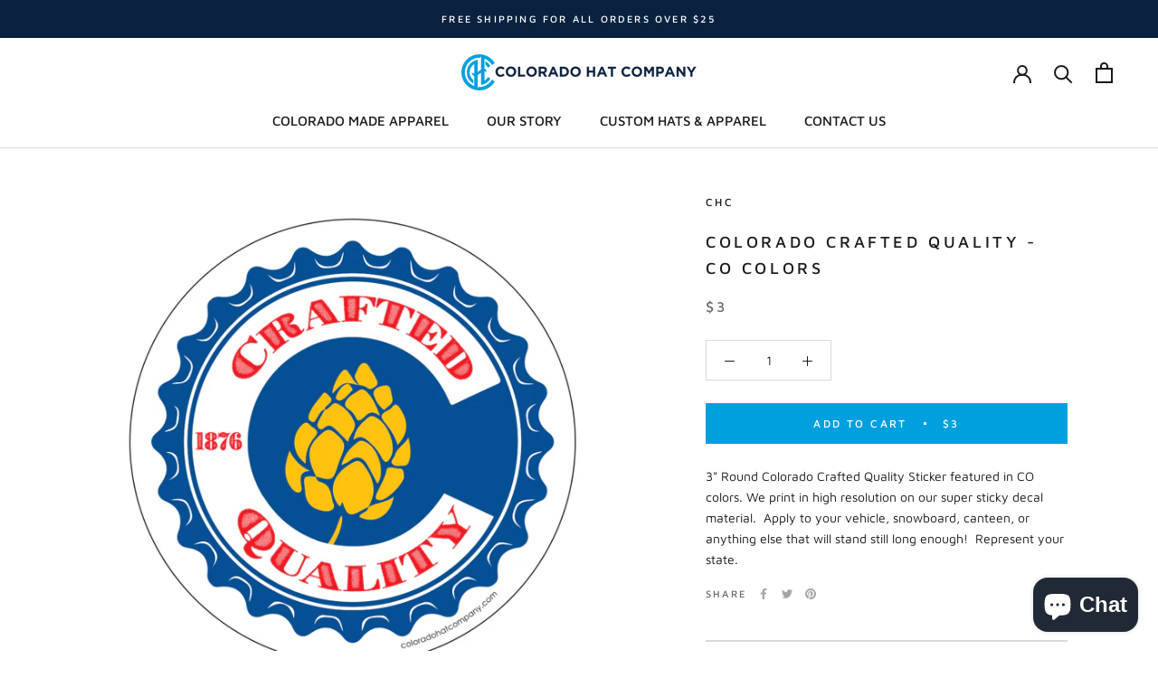

--- FILE ---
content_type: text/javascript
request_url: https://www.coloradohatcompany.com/cdn/shop/t/4/assets/custom.js?v=183944157590872491501611045916
body_size: -709
content:
//# sourceMappingURL=/cdn/shop/t/4/assets/custom.js.map?v=183944157590872491501611045916
